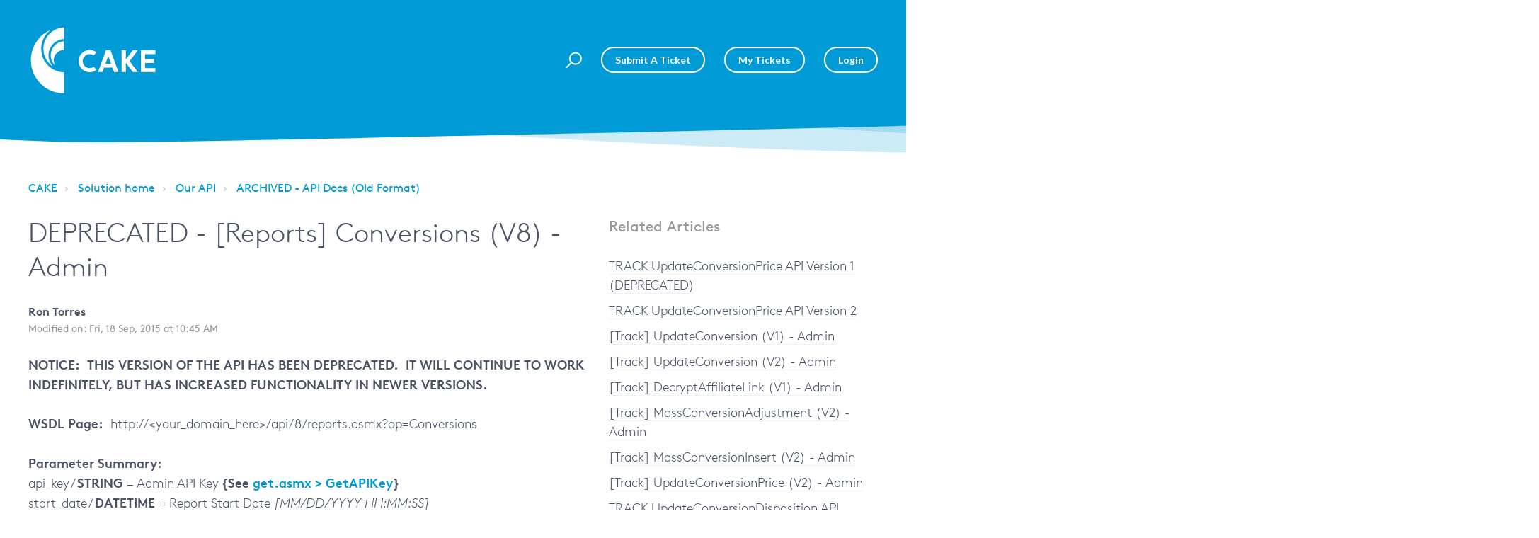

--- FILE ---
content_type: text/html; charset=utf-8
request_url: https://support.getcake.com/support/solutions/articles/5000546558-deprecated-reports-conversions-v8-admin
body_size: 13637
content:
<!DOCTYPE html>
       
        <!--[if lt IE 7]><html class="no-js ie6 dew-dsm-theme " lang="en" dir="ltr" data-date-format="non_us"><![endif]-->       
        <!--[if IE 7]><html class="no-js ie7 dew-dsm-theme " lang="en" dir="ltr" data-date-format="non_us"><![endif]-->       
        <!--[if IE 8]><html class="no-js ie8 dew-dsm-theme " lang="en" dir="ltr" data-date-format="non_us"><![endif]-->       
        <!--[if IE 9]><html class="no-js ie9 dew-dsm-theme " lang="en" dir="ltr" data-date-format="non_us"><![endif]-->       
        <!--[if IE 10]><html class="no-js ie10 dew-dsm-theme " lang="en" dir="ltr" data-date-format="non_us"><![endif]-->       
        <!--[if (gt IE 10)|!(IE)]><!--><html class="no-js  dew-dsm-theme " lang="en" dir="ltr" data-date-format="non_us"><!--<![endif]-->
	<head>
		
		<!-- Title for the page -->
<title> DEPRECATED - [Reports] Conversions (V8) - Admin : CAKE </title>

  <!-- Google tag (gtag.js) -->
<script async src="https://www.googletagmanager.com/gtag/js?id=G-L6ZHWVF2KF"></script>
<script>
  window.dataLayer = window.dataLayer || [];
  function gtag(){dataLayer.push(arguments);}
  gtag('js', new Date());

  gtag('config', 'G-L6ZHWVF2KF');
</script>

<!-- Meta information -->

      <meta charset="utf-8" />
      <meta http-equiv="X-UA-Compatible" content="IE=edge,chrome=1" />
      <meta name="description" content= "" />
      <meta name="author" content= "" />
       <meta property="og:title" content="DEPRECATED - [Reports] Conversions (V8) - Admin" />  <meta property="og:url" content="https://support.getcake.com/support/solutions/articles/5000546558-deprecated-reports-conversions-v8-admin" />  <meta property="og:description" content=" NOTICE:  THIS VERSION OF THE API HAS BEEN DEPRECATED.  IT WILL CONTINUE TO WORK INDEFINITELY, BUT HAS INCREASED FUNCTIONALITY IN NEWER VERSIONS. 
   
 WSDL Page:  http://&amp;lt;your_domain_here&amp;gt;/api/8/reports.asmx?op=Conversions  
   
 Parameter Su..." />  <meta property="og:image" content="https://s3.amazonaws.com/cdn.freshdesk.com/data/helpdesk/attachments/production/13026877828/logo/kUFoYdij8xZtfilQcI26uyNk0nl5DrXonQ.jpg?X-Amz-Algorithm=AWS4-HMAC-SHA256&amp;amp;X-Amz-Credential=AKIAS6FNSMY2XLZULJPI%2F20251110%2Fus-east-1%2Fs3%2Faws4_request&amp;amp;X-Amz-Date=20251110T094203Z&amp;amp;X-Amz-Expires=604800&amp;amp;X-Amz-SignedHeaders=host&amp;amp;X-Amz-Signature=e9b53f55d5bbcb1a5e28319f31a0834ca6adf646e42d93a6d5cb67c9f9aa23ea" />  <meta property="og:site_name" content="CAKE" />  <meta property="og:type" content="article" />  <meta name="twitter:title" content="DEPRECATED - [Reports] Conversions (V8) - Admin" />  <meta name="twitter:url" content="https://support.getcake.com/support/solutions/articles/5000546558-deprecated-reports-conversions-v8-admin" />  <meta name="twitter:description" content=" NOTICE:  THIS VERSION OF THE API HAS BEEN DEPRECATED.  IT WILL CONTINUE TO WORK INDEFINITELY, BUT HAS INCREASED FUNCTIONALITY IN NEWER VERSIONS. 
   
 WSDL Page:  http://&amp;lt;your_domain_here&amp;gt;/api/8/reports.asmx?op=Conversions  
   
 Parameter Su..." />  <meta name="twitter:image" content="https://s3.amazonaws.com/cdn.freshdesk.com/data/helpdesk/attachments/production/13026877828/logo/kUFoYdij8xZtfilQcI26uyNk0nl5DrXonQ.jpg?X-Amz-Algorithm=AWS4-HMAC-SHA256&amp;amp;X-Amz-Credential=AKIAS6FNSMY2XLZULJPI%2F20251110%2Fus-east-1%2Fs3%2Faws4_request&amp;amp;X-Amz-Date=20251110T094203Z&amp;amp;X-Amz-Expires=604800&amp;amp;X-Amz-SignedHeaders=host&amp;amp;X-Amz-Signature=e9b53f55d5bbcb1a5e28319f31a0834ca6adf646e42d93a6d5cb67c9f9aa23ea" />  <meta name="twitter:card" content="summary" />  <link rel="canonical" href="https://support.getcake.com/support/solutions/articles/5000546558-deprecated-reports-conversions-v8-admin" /> 

<!-- Responsive setting -->
<link rel="apple-touch-icon" href="https://s3.amazonaws.com/cdn.freshdesk.com/data/helpdesk/attachments/production/5002127232/fav_icon/HTlwG18MLxN3wWCuGWA1jA-favicon.ico" />
        <link rel="apple-touch-icon" sizes="72x72" href="https://s3.amazonaws.com/cdn.freshdesk.com/data/helpdesk/attachments/production/5002127232/fav_icon/HTlwG18MLxN3wWCuGWA1jA-favicon.ico" />
        <link rel="apple-touch-icon" sizes="114x114" href="https://s3.amazonaws.com/cdn.freshdesk.com/data/helpdesk/attachments/production/5002127232/fav_icon/HTlwG18MLxN3wWCuGWA1jA-favicon.ico" />
        <link rel="apple-touch-icon" sizes="144x144" href="https://s3.amazonaws.com/cdn.freshdesk.com/data/helpdesk/attachments/production/5002127232/fav_icon/HTlwG18MLxN3wWCuGWA1jA-favicon.ico" />
        <meta name="viewport" content="width=device-width, initial-scale=1.0, maximum-scale=5.0, user-scalable=yes" /> 

<meta name="viewport" content="width=device-width, initial-scale=1.0" />
<link href="https://fonts.googleapis.com/css?family=Lato:300,300i,400,400i,700,700i" rel="stylesheet">
<link rel="stylesheet" href="https://use.fontawesome.com/releases/v5.14.0/css/all.css" />
<link rel="stylesheet" href="//cdn.jsdelivr.net/highlight.js/9.10.0/styles/github.min.css" />
<link rel="stylesheet" href="//cdn.jsdelivr.net/jquery.magnific-popup/1.0.0/magnific-popup.css" />



  

		
		<!-- Adding meta tag for CSRF token -->
		<meta name="csrf-param" content="authenticity_token" />
<meta name="csrf-token" content="yQT+bGDaF5Yi3t3aBzX7SpWZWqg05jfMYSSBbmZTuMDE7ifswNTN/yp2XhcuCK3Hl6UbMqnDgDeilze3YRwZDw==" />
		<!-- End meta tag for CSRF token -->
		
		<!-- Fav icon for portal -->
		<link rel='shortcut icon' href='https://s3.amazonaws.com/cdn.freshdesk.com/data/helpdesk/attachments/production/5002127232/fav_icon/HTlwG18MLxN3wWCuGWA1jA-favicon.ico' />

		<!-- Base stylesheet -->
 
		<link rel="stylesheet" media="print" href="https://assets10.freshdesk.com/assets/cdn/portal_print-6e04b27f27ab27faab81f917d275d593fa892ce13150854024baaf983b3f4326.css" />
	  		<link rel="stylesheet" media="screen" href="https://assets5.freshdesk.com/assets/cdn/portal_utils-fb384e81c6aeb97d2deb8e5b71eb7fd01722d6d2a547f66257af22ba4da6ae10.css" />

		
		<!-- Theme stylesheet -->

		<link href="/support/theme.css?v=4&amp;d=1706703659" media="screen" rel="stylesheet" type="text/css">

		<!-- Google font url if present -->
		

		<!-- Including default portal based script framework at the top -->
		<script src="https://assets2.freshdesk.com/assets/cdn/portal_head_v2-797ad21726553bbb0591a4f4e49a751bafdab2dbc5ba38ebc24c53bde52837bc.js"></script>
		<!-- Including syntexhighlighter for portal -->
		<script src="https://assets7.freshdesk.com/assets/cdn/prism-841b9ba9ca7f9e1bc3cdfdd4583524f65913717a3ab77714a45dd2921531a402.js"></script>

		    <!-- Google tag (gtag.js) -->
	<script async src='https://www.googletagmanager.com/gtag/js?id=G-HKCHSXJXWE' nonce="yULTb2dSy0gZWEzgp0E35g=="></script>
	<script nonce="yULTb2dSy0gZWEzgp0E35g==">
	  window.dataLayer = window.dataLayer || [];
	  function gtag(){dataLayer.push(arguments);}
	  gtag('js', new Date());
	  gtag('config', 'G-HKCHSXJXWE');
	</script>


		<!-- Access portal settings information via javascript -->
		 <script type="text/javascript">     var portal = {"language":"en","name":"CAKE","contact_info":"","current_page_name":"article_view","current_tab":"solutions","vault_service":{"url":"https://vault-service.freshworks.com/data","max_try":2,"product_name":"fd"},"current_account_id":166462,"preferences":{"bg_color":"#efefef","header_color":"#00142a","help_center_color":"#f9f9f9","footer_color":"#777777","tab_color":"#0e1824","tab_hover_color":"#f6ffec","btn_background":"#ffffff","btn_primary_background":"#6c6a6a","base_font":"Helvetica Neue","text_color":"#333333","headings_font":"Verdana","headings_color":"#333333","link_color":"#0e1824","link_color_hover":"#0e1824","input_focus_ring_color":"#cacbcc","non_responsive":"false"},"image_placeholders":{"spacer":"https://assets1.freshdesk.com/assets/misc/spacer.gif","profile_thumb":"https://assets1.freshdesk.com/assets/misc/profile_blank_thumb-4a7b26415585aebbd79863bd5497100b1ea52bab8df8db7a1aecae4da879fd96.jpg","profile_medium":"https://assets2.freshdesk.com/assets/misc/profile_blank_medium-1dfbfbae68bb67de0258044a99f62e94144f1cc34efeea73e3fb85fe51bc1a2c.jpg"},"falcon_portal_theme":false,"current_object_id":5000546558};     var attachment_size = 20;     var blocked_extensions = "";     var allowed_extensions = "";     var store = { 
        ticket: {},
        portalLaunchParty: {} };    store.portalLaunchParty.ticketFragmentsEnabled = false; </script> 


			
	</head>
	<body>
            	
		
		
		<!-- Notification Messages -->
 <div class="alert alert-with-close notice hide" id="noticeajax"></div> 
<div class="layout layout--anonymous">
  <div class="layout__head">
  	

<header class="topbar bt-container topbar--small" data-topbar>
  <div class="bt-container-inner topbar__container-inner">
    <div class="topbar__inner">
      <div class="topbar__col clearfix">
        <div class="logo-wrapper">
          <div class="logo">
            <a href="https://support.getcake.com">
              <?xml version="1.0" encoding="utf-8"?>
              <!-- Generator: Adobe Illustrator 24.2.3, SVG Export Plug-In . SVG Version: 6.00 Build 0)  -->
              <svg version="1.1" id="Layer_1" xmlns="http://www.w3.org/2000/svg" xmlns:xlink="http://www.w3.org/1999/xlink" x="0px" y="0px"
                viewBox="0 0 393.2 214.4" style="enable-background:new 0 0 393.2 214.4;" xml:space="preserve">
              <style type="text/css">
                .stl{fill:#FFFFFF !important;}
              </style>
              <path class="stl" d="M107.8,8L107.8,8c-16.7,0.7-32.3,7.8-43.9,19.8C52.2,40,45.8,55.9,45.8,72.7c0,20.4,9.9,39.9,26.4,52.1
                c0.1,0.1,0.2,0.1,0.3,0.1c0.2,0,0.4-0.1,0.5-0.3c0.1-0.2,0.1-0.4-0.1-0.5c-7.5-8.9-11.6-20.1-11.6-31.7c0-26.1,20.4-47.7,46.5-49.2
                c0.3,0,0.5-0.2,0.5-0.5V8.5C108.3,8.2,108.1,8,107.8,8"/>
              <path class="stl" d="M107.8,144c-27.8-1-51.6-17.4-63.5-43.9c-10.5-27.8-4.4-57.7,15.8-77.9c1.7-1.7,3.5-3.3,5.4-4.9
                c0.2-0.1,0.2-0.4,0.2-0.6c-0.1-0.3-0.4-0.4-0.7-0.3c-16.9,8-31.2,20.6-41.3,36.4c-10.4,16.2-15.9,35-15.9,54.3
                c0,55.2,44.9,100.3,100.2,100.4c0.3,0,0.5-0.2,0.5-0.5v-62.6C108.3,144.2,108.1,144,107.8,144"/>
              <path class="stl" d="M107.7,49.8L107.7,49.8C85.4,51.3,67.9,70,67.9,92.3c0,11,4.2,21.4,11.7,29.3c0.1,0.1,0.2,0.2,0.4,0.2
                c0.2,0,0.3-0.1,0.4-0.2c0.1-0.1,0.1-0.3,0-0.5c-2.2-4.3-3.3-9-3.3-13.9c0-16.9,13.7-30.7,30.6-30.8c0.3,0,0.5-0.2,0.5-0.5V50.3
                C108.3,50,108.1,49.8,107.7,49.8"/>
              <path class="stl" d="M354.5,131.2V116H381c0.2,0,0.3-0.1,0.3-0.3v-11.2c0-0.2-0.1-0.3-0.3-0.3h-26.6V88.8h30.9
                c0.2,0,0.3-0.1,0.3-0.3V77.4c0-0.2-0.1-0.3-0.3-0.3h-43.5c-0.2,0-0.3,0.1-0.3,0.3v65.3c0,0.2,0.1,0.3,0.3,0.3h43.5
                c0.2,0,0.3-0.1,0.3-0.3v-11.2c0-0.2-0.1-0.3-0.3-0.3H354.5z"/>
              <path class="stl" d="M251,117.7h-16.8l8.4-23.1L251,117.7z M235.6,77.3l-23.8,65.3c-0.1,0.2,0.1,0.4,0.3,0.4h12.6
                c0.1,0,0.2-0.1,0.3-0.2l4.9-13.3h25.4l4.9,13.3c0,0.1,0.1,0.2,0.3,0.2c1.5,0,10.6,0,12.6,0c0.2,0,0.3-0.2,0.3-0.4l-23.8-65.3
                c0-0.1-0.2-0.2-0.3-0.2h-13.4C235.7,77.1,235.6,77.2,235.6,77.3"/>
              <path class="stl" d="M197.9,127.7c-3.9,2.6-8.6,3.9-13.7,3.4c-9.9-0.9-18-8.8-19.1-18.7c-1.4-12.8,8.6-23.6,21.1-23.6
                c4.3,0,8.3,1.3,11.7,3.5c0.1,0.1,0.3,0.1,0.4,0l8.5-8.5c0.1-0.1,0.1-0.3,0-0.5c-6.1-4.7-13.8-7.3-22.1-7
                c-17,0.8-31.1,14.5-32.1,31.5c-1.2,19.6,14.3,35.9,33.7,35.9c7.7,0,14.9-2.6,20.6-7c0.1-0.1,0.2-0.3,0-0.5l-8.5-8.5
                C198.2,127.7,198,127.7,197.9,127.7"/>
              <path class="stl" d="M307.5,110l24.4-32.4c0.1-0.2,0-0.5-0.2-0.5h-14.6c-0.1,0-0.2,0-0.2,0.1l-21,27.8V77.4c0-0.2-0.1-0.3-0.3-0.3
                h-12.4c-0.2,0-0.3,0.1-0.3,0.3v65.3c0,0.2,0.1,0.3,0.3,0.3h12.4c0.2,0,0.3-0.1,0.3-0.3v-27.8l21,28c0.1,0.1,0.1,0.1,0.2,0.1
                c1.4,0,12.1,0,14.6,0c0.2,0,0.4-0.3,0.2-0.5L307.5,110z"/>
              </svg>

            </a>
          </div>
        </div>
        <button type="button" role="button" aria-label="Toggle Navigation" class="lines-button x" data-toggle-menu> <span class="lines"></span> </button>
      </div>
      <div class="topbar__col topbar__menu">
        <div class="topbar__collapse" data-menu>
          <div class="topbar__controls topbar__controls--anonymous">
            <div class="topbar__search">
              <form class="hc-search-form print--remove" autocomplete="off" action="/support/search/solutions" id="hc-search-form" data-csrf-ignore="true">
	<div class="hc-search-input">
	<label for="support-search-input" class="hide">Enter your search term here...</label>
		<input placeholder="Enter your search term here..." type="text"
			name="term" class="special" value=""
            rel="page-search" data-max-matches="10" id="support-search-input">
	</div>
	<div class="hc-search-button">
		<button class="btn btn-primary" aria-label="Search" type="submit" autocomplete="off">
			<i class="mobile-icon-search hide-tablet"></i>
			<span class="hide-in-mobile">
				Search
			</span>
		</button>
	</div>
</form>
              <button type="button" role="button" class="topbar__btn-search">
                <svg xmlns="http://www.w3.org/2000/svg" width="23" height="24" viewBox="0 0 23 24">
                  <g fill="none" fill-rule="evenodd" transform="translate(-6 -2)">
                    <circle cx="19.889" cy="11.611" r="8" stroke="#fff" stroke-width="2" transform="rotate(45 19.89 11.61)"/>
                    <path fill="#fff" fill-rule="nonzero" d="M9.34328327,15.6566781 L11.3432833,15.6566781 L11.3432833,25.6606781 C11.3432833,26.2106781 10.8992833,26.6566781 10.3432833,26.6566781 C9.79128327,26.6566781 9.34328327,26.2116781 9.34328327,25.6606781 L9.34328327,15.6566781 Z" transform="rotate(45 10.343 21.157)"/>
                  </g>
                </svg>
              </button>
            </div>
            <a class="btn btn-topbar" href="/support/tickets/new">Submit a Ticket</a>
            <a class="btn btn-topbar" href="/support/tickets">My Tickets</a>
             <div class="welcome">Welcome <b></b> </div>  <b><a href="/support/login"><b>Login</b></a></b> &nbsp;<b><a href="/support/signup"><b>Sign up</b></a></b>
          </div>
        </div>
      </div>
    </div>
  </div>

  <!-- Search and page links for the page -->
  
    
  

</header>




		<div class="waves waves--small " data-wave-small>
		  <svg xmlns="http://www.w3.org/2000/svg" viewBox="0 0 1900 47" xmlns:xlink="http://www.w3.org/1999/xlink">
		    <g fill="none" fill-rule="evenodd">
		      <path fill-rule="nonzero" d="M403.925926,32 C583.088889,32 1900,0 1900,0 L0,0 C0,0 163.540741,32 403.925926,32 Z" transform="translate(-250)" />
		      <path fill-opacity="0.2" fill-rule="nonzero" d="M1342.66667,76 C1552.37037,76 1900,0.2 1900,0.2 L0,0.2 C0,0.2 896.518519,76 1342.66667,76 Z" transform="translate(0 -29)"  />
		      <path fill-opacity="0.2" fill-rule="nonzero" d="M1342.66667,76 C1552.37037,76 1900,0.2 1900,0.2 L0,0.2 C0,0.2 896.518519,76 1342.66667,76 Z" transform="translate(617 -29)"  />
		    </g>
		  </svg>
		</div>

  </div>
  <div class="layout__content">

    
      <div class="bt-container">
        <div class="bt-container-inner">
    
        
    <div class="article-page">
  <div class="row clearfix">
    <div class="column column--sm-12">
      <ol class="breadcrumbs">
        <li>
          <a href="/support/home">CAKE</a>
        </li>
        <li title="Solution home">
          <a href="/support/solutions">Solution home</a>
        </li>
        <li title="Our API">
          <a href="/support/solutions/5000109264">Our API</a>
        </li>
        <li title="ARCHIVED - API Docs (Old Format)">
          <a href="/support/solutions/folders/5000173062">ARCHIVED - API Docs (Old Format)</a>
        </li>
      </ol>
    </div>
  </div>

  <div class="row clearfix">
    <div class="column column--sm-8">
      <article class="article clearfix" itemscope itemtype="http://schema.org/Article">
        <header class="article-header">
          <h1 class="article__title" itemprop="name">
            DEPRECATED - [Reports] Conversions (V8) - Admin
          </h1>

          <div class="article-meta">
            <div class="article-meta__col article-meta__col--main">
              <div class="entry-info">
                <div class="entry-info__content">
                  <b class="author">
                    Ron Torres
                  </b>
                  <div class="meta">Modified on: Fri, 18 Sep, 2015 at 10:45 AM</div>
                </div>
              </div>
            </div>
          </div>
        </header>

        <div class="article__body markdown" itemprop="articleBody">
          <p><strong><strong>NOTICE:  THIS VERSION OF THE API HAS BEEN DEPRECATED.  IT WILL CONTINUE TO WORK INDEFINITELY, BUT HAS INCREASED FUNCTIONALITY IN NEWER VERSIONS.</strong></strong></p>
<p> </p>
<p><strong>WSDL Page:  </strong>http://&lt;your_domain_here&gt;/api/8/reports.asmx?op=Conversions<strong><br></strong></p>
<p><strong> </strong></p>
<p><strong>Parameter Summary:</strong></p>
<p>api_key / <strong>STRING</strong> = Admin API Key <strong>{See <a href="https://getcake.freshdesk.com/solution/articles/5000546111" target="">get.asmx &gt; GetAPIKey</a><a href="https://cakemarketing.zendesk.com/entries/21309883"></a>}</strong></p>
<p>start_date / <strong>DATETIME</strong> = Report Start Date <em>[MM/DD/YYYY HH:MM:SS]</em></p>
<p>end_date / <strong>DATETIME</strong> = Report End Date <em>[MM/DD/YYYY HH:MM:SS]</em></p>
<p>affiliate_id / <strong>INT</strong> = Affiliate ID <em>["0" = ALL Affiliates]</em> <strong>{See <a href="https://getcake.freshdesk.com/solution/articles/5000545941" target="">export.asmx &gt; Affiliates</a>}</strong></p>
<p>advertiser_id / <strong>INT</strong> = Advertiser ID <em>["0" = ALL Advertisers]</em> <strong>{See <a href="https://getcake.freshdesk.com/solution/articles/5000546154" target="">export.asmx &gt; Advertisers</a>}</strong></p>
<p>offer_id / <strong>INT</strong> = Offer ID <em>["0" = ALL Offers]</em> <strong>{See <a href="https://getcake.freshdesk.com/solution/articles/5000546219" target="">export.asmx &gt; Offers}</a></strong></p>
<p>campaign_id / <strong>INT</strong> = Campaign ID <em>["0" = ALL Campaigns]</em> <strong>{See <a href="https://getcake.freshdesk.com/solution/articles/5000546215" target="">export.asmx &gt; Campaigns</a>}</strong></p>
<p>creative_id / <strong>INT</strong> = Creative ID <em>["0" = ALL Creatives]</em> <strong>{See <a href="https://getcake.freshdesk.com/solution/articles/5000546002" target="">export.asmx &gt; Creatives</a>}</strong></p>
<p>include_tests / <strong>BOOL</strong> = Include Test Clicks? <em>["TRUE", "FALSE"]</em></p>
<p>start_at_row / <strong>INT</strong> = Starting Row Number <em>[Usually "1", unless doing incremental API Calls]</em></p>
<p>row_limit / <strong>INT</strong> = Maximum Rows Returned <em>["0" = ALL Rows, "100000" = Maximum]</em></p>
<p>sort_field / <strong>STRING</strong> = Sort Field <em>["conversion_id", "visitor_id", "request_session_id", "click_id", "conversion_date", "transaction_id", "last_updated"]</em></p>
<p>sort_descending / <strong>BOOL</strong> = Sort Descending? <em>["TRUE", "FALSE"]</em></p>
<p><strong> </strong></p>
<p><strong>Parameter Types:</strong></p>
<p>api_key - <strong>ID</strong></p>
<p>start_date - <strong>ID</strong></p>
<p>end_date - <strong>ID</strong></p>
<p>affiliate_id - <strong>ID</strong></p>
<p>advertiser_id - <strong>ID</strong></p>
<p>offer_id - <strong>ID</strong></p>
<p>campaign_id - <strong>ID</strong></p>
<p>creative_id - <strong>ID</strong></p>
<p>include_tests - <strong>ID</strong></p>
<p>start_at_row - <strong>ID</strong></p>
<p>row_limit - <strong>ID</strong></p>
<p>sort_field - <strong>ID</strong></p>
<p>sort_descending - <strong>ID</strong></p>
<p><strong> </strong></p>
<p><strong>Sample GET Call:</strong></p>
<p><a href="http://demo.cakemarketing.com/api/8/reports.asmx/Conversions?api_key=dNJFmId9rI&amp;start_date=01/01/2012+12:00:00&amp;end_date=01/01/2012+17:00:00&amp;affiliate_id=4410&amp;advertiser_id=0&amp;offer_id=0&amp;campaign_id=0&amp;creative_id=0&amp;include_tests=TRUE&amp;start_at_row=1&amp;row_limit=5&amp;sort_field=conversion_date&amp;sort_descending=FALSE">http://demo.cakemarketing.com/api/8/reports.asmx/Conversions?api_key=dNJFmId9rI&amp;start_date=01/01/2012+12:00:00&amp;end_date=01/01/2012+17:00:00&amp;affiliate_id=4410&amp;advertiser_id=0&amp;offer_id=0&amp;campaign_id=0&amp;creative_id=0&amp;include_tests=TRUE&amp;start_at_row=1&amp;row_limit=5&amp;sort_field=conversion_date&amp;sort_descending=FALSE</a></p>
<p> </p>
<p><strong>Sample XML Response:</strong></p>
<p><em>&lt;conversion_report_response&gt;<br>  &lt;success&gt;true&lt;/success&gt;<br>  &lt;row_count&gt;1&lt;/row_count&gt;<br>  &lt;conversions&gt;<br>    &lt;conversion&gt;<br>      &lt;conversion_id&gt;4CD4578B&lt;/conversion_id&gt;<br>      &lt;visitor_id&gt;1282015&lt;/visitor_id&gt;<br>      &lt;request_session_id&gt;293286&lt;/request_session_id&gt;<br>      &lt;click_request_session_id&gt;293286&lt;/click_request_session_id&gt;<br>      &lt;click_id&gt;306095&lt;/click_id&gt;<br>      &lt;conversion_date&gt;2012-01-01T15:19:56.02&lt;/conversion_date&gt;<br>      &lt;last_updated&gt;2013-01-23T20:53:56.547&lt;/last_updated&gt;<br>      &lt;click_date&gt;2012-01-01T15:18:42.17&lt;/click_date&gt;<br>      &lt;affiliate&gt;<br>        &lt;affiliate_id&gt;4410&lt;/affiliate_id&gt;<br>        &lt;affiliate_name&gt;Affilate 4410&lt;/affiliate_name&gt;<br>      &lt;/affiliate&gt;<br>      &lt;advertiser&gt;<br>        &lt;advertiser_id&gt;1&lt;/advertiser_id&gt;<br>        &lt;advertiser_name&gt;Rename Advertiser&lt;/advertiser_name&gt;<br>      &lt;/advertiser&gt;<br>      &lt;offer&gt;<br>        &lt;offer_id&gt;163&lt;/offer_id&gt;<br>        &lt;offer_name&gt;WALMART Gift Card - UK&lt;/offer_name&gt;<br>      &lt;/offer&gt;<br>      &lt;campaign_id&gt;1010&lt;/campaign_id&gt;<br>      &lt;creative&gt;<br>        &lt;creative_id&gt;326&lt;/creative_id&gt;<br>        &lt;creative_name&gt;326 - Best Creative&lt;/creative_name&gt;<br>      &lt;/creative&gt;<br>      &lt;sub_id_1&gt;462&lt;/sub_id_1&gt;<br>      &lt;sub_id_2&gt;45441_&lt;/sub_id_2&gt;<br>      &lt;sub_id_3/&gt;<br>      &lt;sub_id_4/&gt;<br>      &lt;sub_id_5/&gt;<br>      &lt;conversion_type&gt;CPA&lt;/conversion_type&gt;<br>      &lt;paid&gt;<br>        &lt;currency_id&gt;2&lt;/currency_id&gt;<br>        &lt;amount&gt;15.0000&lt;/amount&gt;<br>        &lt;formatted_amount&gt;€15.00&lt;/formatted_amount&gt;<br>      &lt;/paid&gt;<br>      &lt;received&gt;<br>        &lt;currency_id&gt;2&lt;/currency_id&gt;<br>        &lt;amount&gt;21.7500&lt;/amount&gt;<br>        &lt;formatted_amount&gt;€21.75&lt;/formatted_amount&gt;<br>      &lt;/received&gt;<br>      &lt;step_reached&gt;1&lt;/step_reached&gt;<br>      &lt;pixel_dropped&gt;true&lt;/pixel_dropped&gt;<br>      &lt;suppressed&gt;false&lt;/suppressed&gt;<br>      &lt;returned&gt;false&lt;/returned&gt;<br>      &lt;test&gt;false&lt;/test&gt;<br>      &lt;transaction_id/&gt;<br>      &lt;conversion_ip_address&gt;168.192.1.1&lt;/conversion_ip_address&gt;<br>      &lt;click_ip_address&gt;192.168.1.1&lt;/click_ip_address&gt;<br>      &lt;conversion_referrer_url/&gt;<br>      &lt;conversion_user_agent&gt;Mozilla/4.0 (compatible; MSIE 8.0; Windows NT 6.0; WOW64; Trident/4.0; SLCC1; .NET CLR 2.0.50727; Media Center PC 5.0; eSobiSubscriber 2.0.4.16; .NET CLR 3.5.30729; .NET CLR 3.0.30618)&lt;/conversion_user_agent&gt;<br>      &lt;click_user_agent&gt;Mozilla/4.0 (compatible; MSIE 8.0; Windows NT 6.0; WOW64; Trident/4.0; SLCC1; .NET CLR 2.0.50727; Media Center PC 5.0; eSobiSubscriber 2.0.4.16; .NET CLR 3.5.30729; .NET CLR 3.0.30618)&lt;/click_user_agent&gt;<br>      &lt;country&gt;<br>        &lt;country_code&gt;US&lt;/country_code&gt;<br>      &lt;/country&gt;<br>      &lt;current_disposition&gt;<br>        &lt;disposition_id&gt;53&lt;/disposition_id&gt;<br>        &lt;disposition_name&gt;Generic Voicemail&lt;/disposition_name&gt;<br>        &lt;disposition_type&gt;<br>          &lt;disposition_type_id&gt;3&lt;/disposition_type_id&gt;<br>          &lt;disposition_type_name&gt;Approved&lt;/disposition_type_name&gt;<br>        &lt;/disposition_type&gt;<br>        &lt;contact&gt;John Doe&lt;/contact&gt;<br>        &lt;disposition_date&gt;2012-01-04T10:34:40.897&lt;/disposition_date&gt;<br>      &lt;/current_disposition&gt;<br>      &lt;campaign_type&gt;<br>        &lt;campaign_type_id&gt;1&lt;/campaign_type_id&gt;<br>        &lt;campaign_type_name&gt;Standard&lt;/campaign_type_name&gt;<br>      &lt;/campaign_type&gt;<br>      &lt;note/&gt;<br>    &lt;/conversion&gt;<br>  &lt;/conversions&gt;<br>&lt;/conversion_report_response&gt;<br></em></p>

        </div>

        
      </article>

      <footer class="article-footer clearfix">
        <p class="article-vote" id="voting-container" 
											data-user-id="" 
											data-article-id="5000546558"
											data-language="en">
										Did you find it helpful?<span data-href="/support/solutions/articles/5000546558/thumbs_up" class="vote-up a-link" id="article_thumbs_up" 
									data-remote="true" data-method="put" data-update="#voting-container" 
									data-user-id=""
									data-article-id="5000546558"
									data-language="en"
									data-update-with-message="Glad we could be helpful. Thanks for the feedback.">
								Yes</span><span class="vote-down-container"><span data-href="/support/solutions/articles/5000546558/thumbs_down" class="vote-down a-link" id="article_thumbs_down" 
									data-remote="true" data-method="put" data-update="#vote-feedback-form" 
									data-user-id=""
									data-article-id="5000546558"
									data-language="en"
									data-hide-dom="#voting-container" data-show-dom="#vote-feedback-container">
								No</span></span></p><a class="hide a-link" id="vote-feedback-form-link" data-hide-dom="#vote-feedback-form-link" data-show-dom="#vote-feedback-container">Send feedback</a><div id="vote-feedback-container"class="hide">	<div class="lead">Sorry we couldn't be helpful. Help us improve this article with your feedback.</div>	<div id="vote-feedback-form">		<div class="sloading loading-small loading-block"></div>	</div></div>
      </footer>
    </div>
    <div class="column column--sm-4">
      <div class="article-sidebar">
        
          <div class="related-articles">
            <h4 class="related-articles__title">Related Articles</h4>
            <ul class="related-articles__list">
              
                
                <li>
                  <a href="/support/solutions/articles/5000545811-track-updateconversionprice-api-version-1-deprecated-">TRACK UpdateConversionPrice API Version 1 (DEPRECATED)</a>
                  </li>
                
              
                
                <li>
                  <a href="/support/solutions/articles/5000545830-track-updateconversionprice-api-version-2">TRACK UpdateConversionPrice API Version 2</a>
                  </li>
                
              
                
                <li>
                  <a href="/support/solutions/articles/5000545871--track-updateconversion-v1-admin">[Track] UpdateConversion (V1) - Admin</a>
                  </li>
                
              
                
                <li>
                  <a href="/support/solutions/articles/5000545909--track-updateconversion-v2-admin">[Track] UpdateConversion (V2) - Admin</a>
                  </li>
                
              
                
                <li>
                  <a href="/support/solutions/articles/5000545943--track-decryptaffiliatelink-v1-admin">[Track] DecryptAffiliateLink (V1) - Admin</a>
                  </li>
                
              
                
                <li>
                  <a href="/support/solutions/articles/5000545971--track-massconversionadjustment-v2-admin">[Track] MassConversionAdjustment (V2) - Admin</a>
                  </li>
                
              
                
                <li>
                  <a href="/support/solutions/articles/5000545998--track-massconversioninsert-v2-admin">[Track] MassConversionInsert (V2) - Admin</a>
                  </li>
                
              
                
                <li>
                  <a href="/support/solutions/articles/5000546023--track-updateconversionprice-v2-admin">[Track] UpdateConversionPrice (V2) - Admin</a>
                  </li>
                
              
                
                <li>
                  <a href="/support/solutions/articles/5000546039-track-updateconversiondisposition-api-version-2">TRACK UpdateConversionDisposition API Version 2</a>
                  </li>
                
              
                
                <li>
                  <a href="/support/solutions/articles/5000546046--track-updateleadprice-v2-admin">[Track] UpdateLeadPrice (V2) - Admin</a>
                  </li>
                
              
                
                <li>
                  <a href="/support/solutions/articles/5000546061-track-updateconversionrevenue-api-version-1">TRACK UpdateConversionRevenue API Version 1</a>
                  </li>
                
              
                
                <li>
                  <a href="/support/solutions/articles/5000546068--track-accepteddispositions-v1-admin">[Track] AcceptedDispositions (V1) - Admin</a>
                  </li>
                
              
                
                <li>
                  <a href="/support/solutions/articles/5000546093--track-rejecteddispositions-v1-admin">[Track] RejectedDispositions (V1) - Admin</a>
                  </li>
                
              
                
                <li>
                  <a href="/support/solutions/articles/5000546115--track-updateconversiondisposition-v2-admin">[Track] UpdateConversionDisposition (V2) - Admin</a>
                  </li>
                
              
                
                <li>
                  <a href="/support/solutions/articles/5000546139--track-updateconversionrevenue-v1-admin">[Track] UpdateConversionRevenue (V1) - Admin</a>
                  </li>
                
              
                
                <li>
                  <a href="/support/solutions/articles/5000546155--track-updatesalerevenue-v1-admin">[Track] UpdateSaleRevenue (V1) - Admin</a>
                  </li>
                
              
                
                <li>
                  <a href="/support/solutions/articles/5000546172--track-massconversionadjustment-v1-admin">[Track] MassConversionAdjustment (V1) - Admin</a>
                  </li>
                
              
                
                <li>
                  <a href="/support/solutions/articles/5000546185--track-massconversioninsert-v1-admin">[Track] MassConversionInsert (V1) - Admin</a>
                  </li>
                
              
                
                <li>
                  <a href="/support/solutions/articles/5000546200--track-updateleadprice-v1-admin">[Track] UpdateLeadPrice (V1) - Admin</a>
                  </li>
                
              
                
                <li>
                  <a href="/support/solutions/articles/5000546217--track-updateconversionprice-v1-admin">[Track] UpdateConversionPrice (V1) - Admin</a>
                  </li>
                
              
                
                <li>
                  <a href="/support/solutions/articles/5000546231--track-conversiondispositions-v2-admin">[Track] ConversionDispositions (V2) - Admin</a>
                  </li>
                
              
                
                <li>
                  <a href="/support/solutions/articles/5000546240--track-updateconversionrevenue-v1-advertiser">[Track] UpdateConversionRevenue (V1) - Advertiser</a>
                  </li>
                
              
                
                <li>
                  <a href="/support/solutions/articles/5000546253--signup-getmediatypes-v1-admin">[Signup] GetMediaTypes (V1) - Admin</a>
                  </li>
                
              
                
                <li>
                  <a href="/support/solutions/articles/5000546264--signup-getpriceformats-v1-admin">[Signup] GetPriceFormats (V1) - Admin</a>
                  </li>
                
              
                
                <li>
                  <a href="/support/solutions/articles/5000546274--signup-advertiser-v1-admin">[Signup] Advertiser (V1) - Admin</a>
                  </li>
                
              
                
                <li>
                  <a href="/support/solutions/articles/5000546289--signup-gettraffictypes-v1-admin">[Signup] GetTrafficTypes (V1) - Admin</a>
                  </li>
                
              
                
                <li>
                  <a href="/support/solutions/articles/5000546300--signup-getverticalcategories-v1-admin">[Signup] GetVerticalCategories (V1) - Admin</a>
                  </li>
                
              
                
                <li>
                  <a href="/support/solutions/articles/5000546313--signup-affiliate-v4-admin">[Signup] Affiliate (V4) - Admin</a>
                  </li>
                
              
                
                <li>
                  <a href="/support/solutions/articles/5000546325--reports-affiliatesummary-v2-admin">[REPORTS] AffiliateSummary (V2) - Admin</a>
                  </li>
                
              
                
                <li>
                  <a href="/support/solutions/articles/5000546334--reports-offersummary-v2-admin">[REPORTS] OfferSummary (V2) - Admin</a>
                  </li>
                
              
            </ul>
          </div>
        
      </div>
    </div>
  </div>
</div>
        
    
        </div>
      </div>
    

  </div>
  
  <div class="layout__footer">
		<footer class="footer-container">
  <div class="footer-container__wrapper bt-container">
    <div class="waves waves--footer">
      <svg xmlns="http://www.w3.org/2000/svg" viewBox="0 0 1900 100" width="1900" xmlns:xlink="http://www.w3.org/1999/xlink">
        <g transform="translate(-578)">
          <path class="waves__wave waves__wave-footer-with-opacity" d="M0,74.3635517 C0,74.3635517 149.686491,112.453979 552.5,94.3635517 C955.313509,76.2731247 1085.21689,63.4466345 1336,24.3635517 C1586.78311,-14.7195311 1900,116 1900,116 L1900,684.363552 L0,684.363552 L0,74.3635517 Z" opacity="0.4"/>
          <path class="waves__wave waves__wave-footer-with-opacity" d="M578,21 C578,21 700,-7.5 1130.5,61.7525987 C1561,131.005197 1663.21689,18.4672903 1914,3.21512382 C2164.78311,-12.0370427 2478,51.0201205 2478,51.0201205 L2478,292 L578,292 L578,21 Z" opacity="0.4"/>
          <path class="waves__wave waves__wave--footer-primary" d="M578,81.0871789 C729,43 948.5,20.5 1208.5,38.5 C1468.5,56.5 2141,147 2478,10 C2478,159 2478,645.450731 2478,645.450731 L578,645.450731 C578,645.450731 578,129 578,81.0871789 Z"/>
        </g>
      </svg>
    </div>
    
      
    
    <div class="bt-container-inner footer-container__inner">
      <div class="footer-container__col footer-container__col--copyright">
        <p>
          © CAKE 2024. All rights reserved. <a href="http://getcake.com/terms-of-use/">Terms of Use</a>  | <a href="http://getcake.com/privacy-policy/">Privacy Policy</a>  | <a href="https://getcake.com/cake-drp/">Data Retention Policy</a>  | <a href="https://getcake.com/privacy-policy/#cookies">Cookie Policy</a> 
        </p>
      </div>
      <div class="footer-container__col footer-container__col--social-links">
        <a href="https://www.facebook.com/getcakemarketing/" target="_blank" class="footer-social-link fab fa-facebook-f"></a>
        <a href="https://twitter.com/cakemark" target="_blank" class="footer-social-link fab fa-twitter"></a>
        <a href="https://www.linkedin.com/company/cake-marketing/
        " target="_blank" class="footer-social-link fab fa-linkedin-in"></a>
        <a href="https://www.youtube.com/channel/UC_7sv2-R6l-BWnnu1K4shIw" target="_blank" class="footer-social-link fab fa-youtube"></a>
      </div>
    </div>
  </div>
</footer>

  </div>
</div>

<script src="//cdn.jsdelivr.net/jquery.magnific-popup/1.0.0/jquery.magnific-popup.min.js"></script>
<script src="//cdn.jsdelivr.net/highlight.js/9.10.0/highlight.min.js"></script>

<script>
	(function($) {
  hljs.initHighlightingOnLoad();

  var BT_SETTINGS = {
    css: {
      activeClass: 'is-active',
      hiddenClass: 'is-hidden',
      visibleClass: 'is-visible'
    }
  };

	  var $topbar = $('[data-topbar]');
	  var $topSearchBar = $('.topbar__search .hc-search-form');
	  var $topSearchBarQuery = $topSearchBar.find('input.special');
	  var $topSearchBarBtn = $('.topbar__btn-search');

	  $topbar.removeClass(BT_SETTINGS.css.hiddenClass);

	  $('[data-toggle-menu]').click(function() {
	    $(this).toggleClass(BT_SETTINGS.css.activeClass);
	    $('[data-menu]').toggle();
	  });

	  $('.image-with-lightbox').magnificPopup({
	    type: 'image',
	    closeOnContentClick: true,
	    closeBtnInside: false,
	    fixedContentPos: true,
	    mainClass: 'mfp-with-zoom', // class to remove default margin from left and right side
	    image: {
	      verticalFit: true
	    },
	    zoom: {
	      enabled: true,
	      duration: 300 // don't foget to change the duration also in CSS
	    }
	  });

	  $('.image-with-video-icon').magnificPopup({
	    disableOn: 700,
	    type: 'iframe',
	    mainClass: 'mfp-fade',
	    removalDelay: 160,
	    preloader: false,
	    fixedContentPos: false
	  });

	  $('.accordion__item-title').on('click', function() {
	    var $title = $(this);
	    $title.toggleClass('accordion__item-title--active');
	    $title
	      .parents('.accordion__item')
	      .find('.accordion__item-content')
	      .slideToggle();
	  });

	  $('.tabs-link').click(function(e) {
	    e.preventDefault();
	    var $link = $(this);
	    var tabIndex = $link.index();
	    var $tab = $link.parents('.tabs').find('.tab').eq(tabIndex);
	    $link
	      .addClass(BT_SETTINGS.css.activeClass)
	      .siblings()
	      .removeClass(BT_SETTINGS.css.activeClass);
	    $tab
	      .removeClass(BT_SETTINGS.css.hiddenClass)
	      .siblings('.tab')
	      .addClass(BT_SETTINGS.css.hiddenClass);
	  });

	  $topSearchBarBtn.click(function() {
	    $(this).addClass(BT_SETTINGS.css.hiddenClass);
	    $topSearchBar.addClass(BT_SETTINGS.css.visibleClass);
	    $topSearchBarQuery.focus();
	  });

	  $(document).mouseup(function(e) {
	    if (!$topSearchBarQuery.is(e.target)) {
	      $topSearchBar.removeClass(BT_SETTINGS.css.visibleClass);
	      $topSearchBarBtn.removeClass(BT_SETTINGS.css.hiddenClass);
	    }
	  });

	  // Fix animated icons
	  $('.fa-spin').empty();

	  $('.topbar__search input.special').attr('placeholder', 'Search');
	})(jQuery);
</script>



			<script src="https://assets8.freshdesk.com/assets/cdn/portal_bottom-0658ded0893e740c3d851d1d40ca2381c9d4c1629e7948b606ce251ab58695ed.js"></script>

		<script src="https://assets7.freshdesk.com/assets/cdn/redactor-0df11edb646e067826ce1bd4869ad1f253596b54f46bc575622e57274eeaded0.js"></script> 
		<script src="https://assets4.freshdesk.com/assets/cdn/lang/en-4a75f878b88f0e355c2d9c4c8856e16e0e8e74807c9787aaba7ef13f18c8d691.js"></script>
		<!-- for i18n-js translations -->
  		<script src="https://assets8.freshdesk.com/assets/cdn/i18n/portal/en-7dc3290616af9ea64cf8f4a01e81b2013d3f08333acedba4871235237937ee05.js"></script>
		<!-- Including default portal based script at the bottom -->
		<script nonce="yULTb2dSy0gZWEzgp0E35g==">
//<![CDATA[
	
	jQuery(document).ready(function() {
					
		// Setting the locale for moment js
		moment.lang('en');

		var validation_meassages = {"required":"This field is required.","remote":"Please fix this field.","email":"Please enter a valid email address.","url":"Please enter a valid URL.","date":"Please enter a valid date.","dateISO":"Please enter a valid date ( ISO ).","number":"Please enter a valid number.","digits":"Please enter only digits.","creditcard":"Please enter a valid credit card number.","equalTo":"Please enter the same value again.","two_decimal_place_warning":"Value cannot have more than 2 decimal digits","select2_minimum_limit":"Please type %{char_count} or more letters","select2_maximum_limit":"You can only select %{limit} %{container}","maxlength":"Please enter no more than {0} characters.","minlength":"Please enter at least {0} characters.","rangelength":"Please enter a value between {0} and {1} characters long.","range":"Please enter a value between {0} and {1}.","max":"Please enter a value less than or equal to {0}.","min":"Please enter a value greater than or equal to {0}.","select2_maximum_limit_jq":"You can only select {0} {1}","facebook_limit_exceed":"Your Facebook reply was over 8000 characters. You'll have to be more clever.","messenger_limit_exceeded":"Oops! You have exceeded Messenger Platform's character limit. Please modify your response.","not_equal_to":"This element should not be equal to","email_address_invalid":"One or more email addresses are invalid.","twitter_limit_exceed":"Oops! You have exceeded Twitter's character limit. You'll have to modify your response.","password_does_not_match":"The passwords don't match. Please try again.","valid_hours":"Please enter a valid hours.","reply_limit_exceed":"Your reply was over 2000 characters. You'll have to be more clever.","url_format":"Invalid URL format","url_without_slash":"Please enter a valid URL without '/'","link_back_url":"Please enter a valid linkback URL","requester_validation":"Please enter a valid requester details or <a href=\"#\" id=\"add_requester_btn_proxy\">add new requester.</a>","agent_validation":"Please enter valid agent details","email_or_phone":"Please enter a Email or Phone Number","upload_mb_limit":"Upload exceeds the available 15MB limit","invalid_image":"Invalid image format","atleast_one_role":"At least one role is required for the agent","invalid_time":"Invalid time.","remote_fail":"Remote validation failed","trim_spaces":"Auto trim of leading & trailing whitespace","hex_color_invalid":"Please enter a valid hex color value.","name_duplication":"The name already exists.","invalid_value":"Invalid value","invalid_regex":"Invalid Regular Expression","same_folder":"Cannot move to the same folder.","maxlength_255":"Please enter less than 255 characters","decimal_digit_valid":"Value cannot have more than 2 decimal digits","atleast_one_field":"Please fill at least {0} of these fields.","atleast_one_portal":"Select atleast one portal.","custom_header":"Please type custom header in the format -  header : value","same_password":"Should be same as Password","select2_no_match":"No matching %{container} found","integration_no_match":"no matching data...","time":"Please enter a valid time","valid_contact":"Please add a valid contact","field_invalid":"This field is invalid","select_atleast_one":"Select at least one option.","ember_method_name_reserved":"This name is reserved and cannot be used. Please choose a different name."}	

		jQuery.extend(jQuery.validator.messages, validation_meassages );


		jQuery(".call_duration").each(function () {
			var format,time;
			if (jQuery(this).data("time") === undefined) { return; }
			if(jQuery(this).hasClass('freshcaller')){ return; }
			time = jQuery(this).data("time");
			if (time>=3600) {
			 format = "hh:mm:ss";
			} else {
				format = "mm:ss";
			}
			jQuery(this).html(time.toTime(format));
		});
	});

	// Shortcuts variables
	var Shortcuts = {"global":{"help":"?","save":"mod+return","cancel":"esc","search":"/","status_dialog":"mod+alt+return","save_cuctomization":"mod+shift+s"},"app_nav":{"dashboard":"g d","tickets":"g t","social":"g e","solutions":"g s","forums":"g f","customers":"g c","reports":"g r","admin":"g a","ticket_new":"g n","compose_email":"g m"},"pagination":{"previous":"alt+left","next":"alt+right","alt_previous":"j","alt_next":"k"},"ticket_list":{"ticket_show":"return","select":"x","select_all":"shift+x","search_view":"v","show_description":"space","unwatch":"w","delete":"#","pickup":"@","spam":"!","close":"~","silent_close":"alt+shift+`","undo":"z","reply":"r","forward":"f","add_note":"n","scenario":"s"},"ticket_detail":{"toggle_watcher":"w","reply":"r","forward":"f","add_note":"n","close":"~","silent_close":"alt+shift+`","add_time":"m","spam":"!","delete":"#","show_activities_toggle":"}","properties":"p","expand":"]","undo":"z","select_watcher":"shift+w","go_to_next":["j","down"],"go_to_previous":["k","up"],"scenario":"s","pickup":"@","collaboration":"d"},"social_stream":{"search":"s","go_to_next":["j","down"],"go_to_previous":["k","up"],"open_stream":["space","return"],"close":"esc","reply":"r","retweet":"shift+r"},"portal_customizations":{"preview":"mod+shift+p"},"discussions":{"toggle_following":"w","add_follower":"shift+w","reply_topic":"r"}};
	
	// Date formats
	var DATE_FORMATS = {"non_us":{"moment_date_with_week":"ddd, D MMM, YYYY","datepicker":"d M, yy","datepicker_escaped":"d M yy","datepicker_full_date":"D, d M, yy","mediumDate":"d MMM, yyyy"},"us":{"moment_date_with_week":"ddd, MMM D, YYYY","datepicker":"M d, yy","datepicker_escaped":"M d yy","datepicker_full_date":"D, M d, yy","mediumDate":"MMM d, yyyy"}};

	var lang = { 
		loadingText: "Please Wait...",
		viewAllTickets: "View all tickets"
	};


//]]>
</script> 

		

		<img src='/support/solutions/articles/5000546558-deprecated-reports-conversions-v8-admin/hit' alt='Article views count' aria-hidden='true'/>
		<script type="text/javascript">
     		I18n.defaultLocale = "en";
     		I18n.locale = "en";
		</script>
			
    	


		<!-- Include dynamic input field script for signup and profile pages (Mint theme) -->
	</body>
</html>
